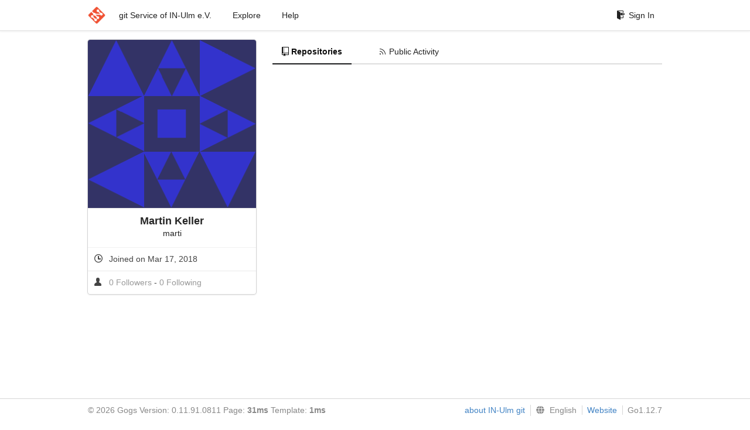

--- FILE ---
content_type: text/html; charset=UTF-8
request_url: https://git.in-ulm.de/marti
body_size: 2027
content:
<!DOCTYPE html>
<html>
<head data-suburl="">
	<meta http-equiv="Content-Type" content="text/html; charset=UTF-8" />
	<meta http-equiv="X-UA-Compatible" content="IE=edge"/>
	
		<meta name="author" content="Gogs" />
		<meta name="description" content="Gogs is a painless self-hosted Git service" />
		<meta name="keywords" content="go, git, self-hosted, gogs">
	
	<meta name="referrer" content="no-referrer" />
	<meta name="_csrf" content="n9B5w6qemnvEYO-HC_uTr0ZMyx46MTc2ODg2NzIxMjI4MTc5NTE4Mw==" />
	<meta name="_suburl" content="" />
	
	
	
		<meta property="og:url" content="https://git.in-ulm.de/marti" />
		<meta property="og:type" content="profile" />
		<meta property="og:title" content="marti (Martin Keller)">
		<meta property="og:description" content="marti has 0 followers and is following 0 people.">
		<meta property="og:image" content="https://git.in-ulm.de/avatars/18" />
	

	<link rel="shortcut icon" href="/img/favicon.png" />

	<script src="/js/jquery-1.11.3.min.js"></script>
	<script src="/js/libs/jquery.are-you-sure.js"></script>
	<link rel="stylesheet" href="/assets/font-awesome-4.6.3/css/font-awesome.min.css">
	<link rel="stylesheet" href="/assets/octicons-4.3.0/octicons.min.css">

	
	

	

	
	<link rel="stylesheet" href="/css/semantic-2.3.1.min.css">
	<link rel="stylesheet" href="/css/gogs.css?v=ccddea9a765711f1549140af7b516f0b">
	<noscript>
		<style>
			.dropdown:hover > .menu { display: block; }
			.ui.secondary.menu .dropdown.item > .menu { margin-top: 0; }
		 </style>
	</noscript>

	
	<script src="/js/semantic-2.3.1.min.js"></script>
	<script src="/js/gogs.js?v=ccddea9a765711f1549140af7b516f0b"></script>

	<title>Martin Keller - IN-Ulm e.V. git Service</title>

	<meta name="theme-color" content="#ff5343">

	
</head>
<body>
	<div class="full height">
		<noscript>This website works better with JavaScript</noscript>

		
			<div class="following bar light">
				<div class="ui container">
					<div class="ui grid">
						<div class="column">
							<div class="ui top secondary menu">
								<a class="item brand" href="/">
									<img class="ui mini image" src="/img/favicon.png">
								</a>

								
									<a class="item" href="/">git Service of IN-Ulm e.V.</a>
								

								<a class="item" href="/explore/repos">Explore</a>
								

								

									<a class="item" target="_blank" rel="noopener noreferrer" href="https://gogs.io/docs" rel="noreferrer">Help</a>
									<div class="right menu">
										
										<a class="item" href="/user/login?redirect_to=%2fmarti">
											<i class="octicon octicon-sign-in"></i> Sign In
										</a>
									</div>

								
							</div>
						</div>
					</div>
				</div>
			</div>
		

		


<div class="user profile">
	<div class="ui container">
		<div class="ui grid">
			<div class="ui five wide column">
				<div class="ui card">
					
						<span class="profile-avatar image">
							<img src="/avatars/18?s=287" title="marti"/>
						</span>
					
					<div class="content">
						<span class="header text center">Martin Keller</span>
						<span class="username text center">marti</span>
					</div>
					<div class="extra content">
						<ul class="text black">
							
							
							
							<li><i class="octicon octicon-clock"></i> Joined on Mar 17, 2018</li>
							<li>
								<i class="octicon octicon-person"></i>
								<a href="/marti/followers">
									0 Followers
								</a>
								-
								<a href="/marti/following">
									0 Following
								</a>
							</li>
							
							
							
						</ul>
					</div>
				</div>
			</div>
			<div class="ui eleven wide column">
				<div class="ui secondary pointing menu">
					<a class="active item" href="/marti">
						<i class="octicon octicon-repo"></i> Repositories
					</a>
					<a class="item">
						<a class=" item" href="/marti?tab=activity">
							<i class="octicon octicon-rss"></i> Public Activity
						</a>
					</a>
				</div>
				
					<div class="ui repository list">
	
</div>

					
	


				
			</div>
		</div>
	</div>
</div>

	</div>
	<footer>
		<div class="ui container">
			<div class="ui left">
				© 2026 Gogs Version: 0.11.91.0811 Page: <strong>31ms</strong> Template: <strong>1ms</strong>
			</div>
			<div class="ui right links">

<a target="_blank" href="https://www.in-ulm.de/dienste/git-service/">about IN-Ulm git</a>

				
				<div class="ui language bottom floating slide up dropdown link item">
					<i class="world icon"></i>
					<div class="text">English</div>
					<div class="menu">
						
							<a class="item active selected" href="#">English</a>
						
							<a class="item " href="/marti?lang=de-DE">Deutsch</a>
						
							<a class="item " href="/marti?lang=ja-JP">日本語</a>
						
					</div>
				</div>
				<a href="/assets/librejs/librejs.html" style="display:none" data-jslicense="1">Javascript Licenses</a>
				<a target="_blank" rel="noopener noreferrer" href="https://gogs.io">Website</a>
				<span class="version">Go1.12.7</span>
			</div>
		</div>
	</footer>
</body>







<script src="/js/libs/emojify-1.1.0.min.js"></script>
<script src="/js/libs/clipboard-1.5.9.min.js"></script>


</html>

